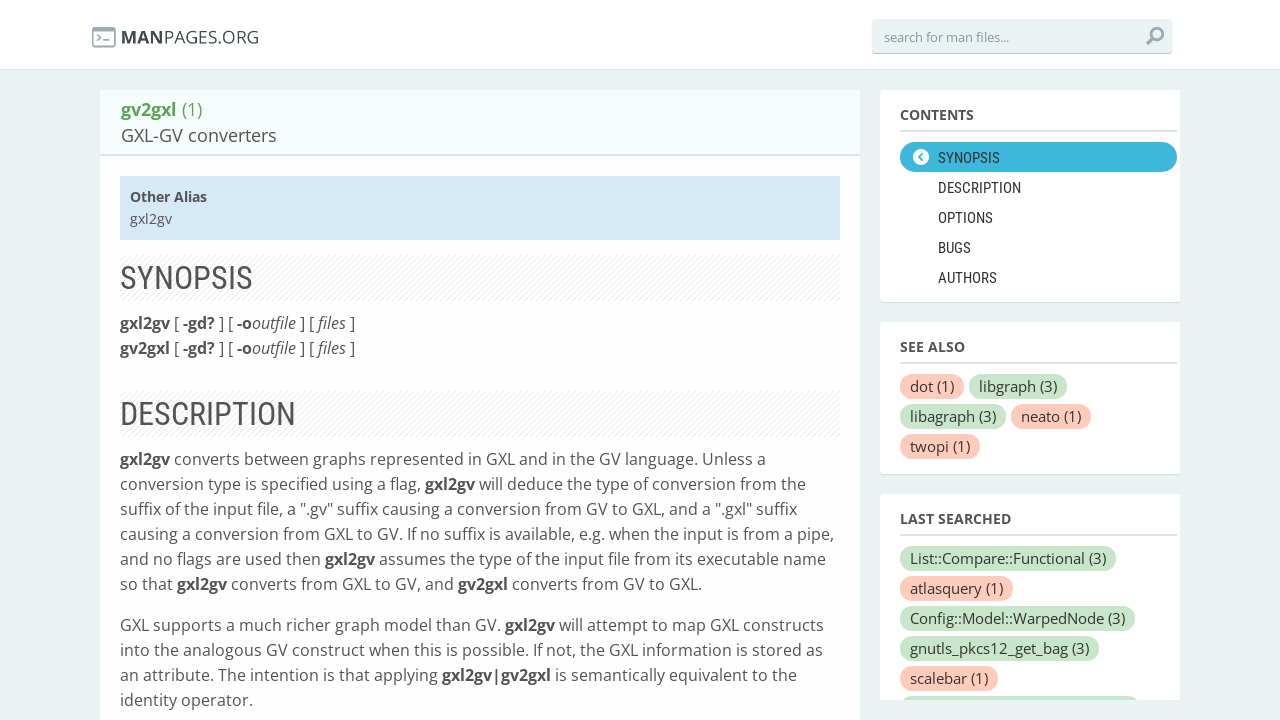

--- FILE ---
content_type: image/svg+xml
request_url: https://manpages.org/assets/search_-5f10690007ebc2fbfce6cf9b1f687474.svg
body_size: 205
content:
<?xml version="1.0" encoding="utf-8"?>
<!-- Generator: Adobe Illustrator 16.0.0, SVG Export Plug-In . SVG Version: 6.00 Build 0)  -->
<!DOCTYPE svg PUBLIC "-//W3C//DTD SVG 1.1//EN" "http://www.w3.org/Graphics/SVG/1.1/DTD/svg11.dtd">
<svg version="1.1" id="Layer_1" xmlns="http://www.w3.org/2000/svg" xmlns:xlink="http://www.w3.org/1999/xlink" x="0px" y="0px"
	 width="32px" height="32px" viewBox="0 0 32 32" enable-background="new 0 0 32 32" xml:space="preserve" fill="#9AABB2">
<path id="search" d="M6.25,29.286l7.129-7.129c1.582,0.959,3.434,1.521,5.42,1.521c5.791,0,10.484-4.691,10.484-10.479
	c0-5.792-4.692-10.483-10.481-10.485C13.009,2.716,8.32,7.407,8.32,13.2c0,1.986,0.563,3.84,1.521,5.422l-7.125,7.127L6.25,29.286z
	 M18.8,19.682c-3.579-0.005-6.477-2.904-6.483-6.482c0.006-3.582,2.904-6.477,6.483-6.485c3.581,0.006,6.478,2.903,6.484,6.485
	C25.279,16.777,22.382,19.677,18.8,19.682z"/>
</svg>
